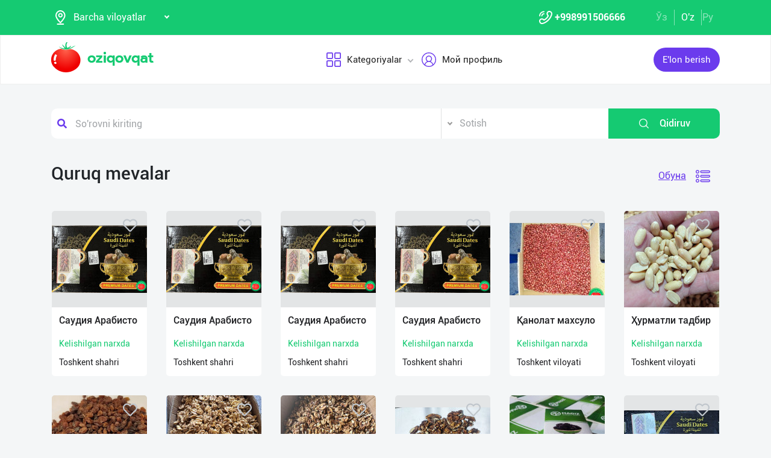

--- FILE ---
content_type: text/html; charset=UTF-8
request_url: https://dev.oziqovqat.com/uz/catalog/quruq-mevalar
body_size: 8811
content:
<!DOCTYPE html>
<html lang="uz"  prefix="og: http://ogp.me/ns#">
    <head>
        <title> Quruq mevalar Oziqovqat.com</title>
        <meta charset="UTF-8" />
        <meta name="csrf-token" content="neCkpxZ72Zmfcb7U6kro3tm2AE41qfIE7pTy3UX1">
        <link rel="shortcut icon" href="https://dev.oziqovqat.com/theme/img/tomato.png"/>
        <link rel="stylesheet" href="https://dev.oziqovqat.com/theme/css/additional.css" type="text/css" />
        <link rel="stylesheet" href="https://dev.oziqovqat.com/theme/css/style.css" type="text/css" />
        <link rel="stylesheet" href="https://dev.oziqovqat.com/theme/css/mobile.css" type="text/css" />
        <meta name="csrf-token" content="neCkpxZ72Zmfcb7U6kro3tm2AE41qfIE7pTy3UX1">
        <meta name="description" content=""/>
        <meta name="keywords" content=""/>
        <meta property="og:title" content="" />
        <meta property="og:locale" content="uz_UZ" />
        <meta property="og:locale:alternate" content="ru_RU" />
        <meta property="og:url" content="" />
        <meta property="og:image" content="https://dev.oziqovqat.com/images/image.jpg" />
        <meta property="og:type" content="website" />
        <meta name="twitter:card" content="summary_large_image" />
        <link rel="alternate" hreflang="uz" href="https://dev.oziqovqat.com/uz/catalog/quruq-mevalar" />
        <link rel="alternate" hreflang="uz" href="https://dev.oziqovqat.com/uzc/catalog/quruq-mevalar" />
        <link rel="alternate" hreflang="ru" href="https://dev.oziqovqat.com/ru/catalog/quruq-mevalar" />
        <style>
            .my-profile li a {
                font-weight: 600;
            }
            .bold{
                font-weight: 600;
            }
            .spinner {
                display: inline-block;
                opacity: 0;
                width: 0;
                -webkit-transition: opacity 0.25s, width 0.25s;
                -moz-transition: opacity 0.25s, width 0.25s;
                -o-transition: opacity 0.25s, width 0.25s;
                transition: opacity 0.25s, width 0.25s;
            }

            .has-spinner.active {
                cursor:progress;
            }

            .has-spinner.active .spinner {
                opacity: 1;
                width: auto;
            }

            .has-spinner.btn.active .spinner {
                min-width: 20px;
            }
        </style>
                                <script>
           var language_locale="uz";
        </script>
    </head>
    <body>
        <header class="scroll_height">
	
    <div class="modal auth-modal fade" id="authorization" tabindex="-1" role="dialog"   aria-hidden="true">
        <div class="modal-dialog" role="document">
            <div class="modal-content">
                <button type="button" class="close" data-dismiss="modal" aria-label="Close">
                    <span aria-hidden="true">&times;</span>
                </button>

                <div class="modal-body">
                    <div class="auth_img">
                        <img src="https://dev.oziqovqat.com/theme/img/auth-img.png" alt="auth img" />
                    </div>
                    <div class="auth_form">
                        <h2>Avtorizasiya</h2>
                        <form id="auth_form_phone">
                            <div class="form-group">
                                <div class="form-group">
                                     <label>Telefon raqamingizni ko&#039;rsating</label>
                                    <div class="input">
                                        <button type="button"  class="btn form-control-icon">
                                            <img src="https://dev.oziqovqat.com/theme/img/phone.png" alt="icon" />
                                        </button>
                                                                              <select name="code" class="form-control"  style="min-width: max-content" id="codeSelect">
                                                                                <option  value="+998">UZB</option>
                                                                                  <option  value="+7">RUS</option>
                                                                                  <option  value="+996">KGZ</option>
                                                                                  <option  value="+992">TJK</option>
                                                                                  <option  value="+7">KAZ</option>
                                                                                  <option  value="+93">AFG</option>
                                                                                  <option  value="+993">TKM</option>
                                                                                  <option  value="+994">AZE</option>
                                                                                  <option  value="+375">BLR</option>
                                                                                  <option  value="+380">UKR</option>
                                                                              </select>
                                          <input type="text" class="form-control phone_number22" id="phoneNumberAuth" autocomplete="off" placeholder="" value="+998" />
                                    </div>
                                </div>
                                <div class="form-group">
                                    <label class="check-label">Qabul qilaman
                                        <a href="/uz/terms-of-use">Foydalanish qoidalari</a>
                                        <input class="check-input" type="checkbox" checked/>
                                        <span class="checkmark"></span>
                                    </label>
                                </div>
                                <button type="submit" id="authFirstStep"  class="btn button_style auth-button  has-spinner" >
                                    Kod olish
                                </button>
                            </div>
                        </form>
                    </div>
                </div>
            </div>
        </div>
		</div>
			
    <div class="modal auth-modal fade" id="verificate" tabindex="-1" role="dialog"   aria-hidden="true">
        <div class="modal-dialog" role="document">
            <div class="modal-content">
                <button type="button" class="close" id="close" data-dismiss="modal" aria-label="Close">
                    <span aria-hidden="true" style="font-size: 25px; font-weight: 100"
                            ><i class="fas fa-arrow-left"></i
                        ></span>
                </button>

                <div class="modal-body">
                    <div class="auth_img">
                        <img src="/theme/img/verificate.png" alt="auth img" />
                    </div>
                    <div class="auth_form">
                        <h2>SMS kod</h2>
                        <form id="auth_form_verificate_code">
                            <div class="form-group">
                                <div class="form-group">
                                    <label  >Kod va smsni ko&#039;rsating</label>
                                    <div class="for_error"></div>
                                    <div class="input">
                                        <button type="button" class="btn form-control-icon">
                                            <img src="/theme/img/key.png" alt="icon" />
                                        </button>
                                        <input type="text" class="form-control verificate-code" id="codeVerification" placeholder="****"/>
                                    </div>
                                </div>

                                <button type="submit" id="userVerifyBtn" class="btn button_style">
                                    Davom etish
                                </button>
                            </div>
                        </form>
                    </div>
                </div>
            </div>
        </div>
    </div>

    <div class="header_top">
        <div class="container">
            <div class="header-flex-top">
                <div class="header-left">
                    <div class="selected">
                        <div class="select-img">
                            <img src="/theme/img/menu_loc.png" alt="icon" />
												</div>
												
                        <select name="street set-region" class="nice-select">
                            <option value="all"   selected  >Barcha viloyatlar</option>
                                                            <option class="bold" value="1" >Toshkent shahri</option>
                                                            <option class="bold" value="2" >Andijon viloyati</option>
                                                            <option class="bold" value="4" >Buxoro viloyati</option>
                                                            <option class="bold" value="5" >Jizzax viloyati</option>
                                                            <option class="bold" value="6" >Qashqadaryo viloyati</option>
                                                            <option class="bold" value="7" >Navoiy viloyati</option>
                                                            <option class="bold" value="8" >Namangan viloyati</option>
                                                            <option class="bold" value="9" >Samarqand viloyati</option>
                                                            <option class="bold" value="10" >Surxondaryo viloyati</option>
                                                            <option class="bold" value="11" >Sirdaryo viloyati</option>
                                                            <option class="bold" value="12" >Toshkent viloyati</option>
                                                            <option class="bold" value="13" >Farg&#039;ona viloyati</option>
                                                            <option class="bold" value="14" >Xorazm viloyati</option>
                                                            <option class="bold" value="15" >Qorqalpog&#039;iston Respublikasi</option>
                                                            <option class="bold" value="17" >Rossiya</option>
                                                            <option class="bold" value="18" >Qirg&#039;iziston</option>
                                                            <option class="bold" value="19" >Tojikiston</option>
                                                            <option class="bold" value="20" >Qozog&#039;iston</option>
                                                            <option class="bold" value="21" >Afg&#039;oniston</option>
                                                            <option class="bold" value="22" >Belorussiya</option>
                                                            <option class="bold" value="23" >Ukraina</option>
                                                            <option class="bold" value="24" >Ozarbayjon</option>
                                                            <option class="bold" value="25" >Turkmaniston</option>
                                                            <option class="bold" value="26" >Turkiya</option>
                            
                        </select>
                    </div>
                </div>
                <div class="header-right">
                    <div class="top-nav">
                        <ul class="lists">
                            <li>
                                <a href="#" title="" class="phone-link">
                                        <img src="/theme/img/menu_icon.png" alt="icon" />
										<strong>+998991506666</strong>
                                </a>
                            </li>
                        </ul>
                    </div>
                    <ul class="list-lang">
                        <li>
                            <a href="/uzc/catalog/quruq-mevalar" class="btn button-lang ">Ўз</a>
                        </li>
                        <li>
                            <a href="/uz/catalog/quruq-mevalar" class="btn button-lang  active ">O'z</a>
                        </li>
                        <li>
                            <a href="/ru/catalog/quruq-mevalar" class="btn button-lang  ">
                                Ру
                            </a>
                        </li>
                        <li>
                        <li>
                    </ul>
                </div>
            </div>
        </div>
    </div>
    <div class="header_two"></div>
    <div class="all_header_menu">
        <div class="nav-container">
            <nav class="sina-nav mobile-sidebar" id="navbar" data-top="60">
                <div class="container">
                    <!-- .extension-nav -->
                    <div class="extension-nav">
                        <ul>
                            <li class="posts">
                                                                    <a href=""
                                       data-toggle="modal"
                                       data-target="#authorization"
                                       class="post-button"
                                    ><span class="text"> E&#039;lon berish</span
                                        ><span class="icon"
                                        ><i class="fas fa-sign-in-alt"></i></span
                                        ></a>
                                                            </li>
                        </ul>
                    </div>
                    <div class="sina-nav-header">
                        <div class="for-but">
                            <button id="menubt" type="button" class="navbar-toggle" data-toggle="collapse" data-target="#navbar-menu">
                                <i class="fa fa-bars"></i>
                            </button>
                        </div>
                        <a class="sina-brand" href="https://dev.oziqovqat.com/uz">
                            <img width="172" height="62" src="https://dev.oziqovqat.com/theme/img/logo.png" alt="" />
                        </a>
                    </div>
                    <!-- .sina-nav-header -->

                    <!-- Collect the nav links, forms, and other content for toggling -->
                    <div class="collapse navbar-collapse" id="navbarNav">
                        <button id="closeMenu">
                            <i class="lnr lnr-exit"></i>
                        </button>

                        <ul class="sina-menu sina-menu-center" data-in="fadeInLeft" data-out="fadeInOut">
                            <li class="dropdown">
                                <a href="#" class="dropdown-toggle" data-toggle="dropdown">
                                    <img width="30" height="30" src="/theme/img/menu_wind.png" alt="Categories" />
                                    Kategoriyalar
                                </a>
                                <ul class="dropdown-menu">
                                                                            <li class="bold"><a href="/uz/section/choy-va-qahva">Choy va Qahva</a></li>
                                                                            <li class="bold"><a href="/uz/section/konservalar-1">Konservalar</a></li>
                                                                            <li class="bold"><a href="/uz/section/bakaleya">Bakaleya</a></li>
                                                                            <li class="bold"><a href="/uz/section/tort-va-shirinliklar-1">Tort va shirinliklar</a></li>
                                                                            <li class="bold"><a href="/uz/section/suvlar-1">Suvlar</a></li>
                                                                            <li class="bold"><a href="/uz/section/meva-va-sabzavotlar">Meva va sabzavotlar</a></li>
                                                                            <li class="bold"><a href="/uz/section/tuxum-va-sut-mahsulotlari">Tuxum va sut mahsulotlari</a></li>
                                                                            <li class="bold"><a href="/uz/section/gosht">Go&#039;sht</a></li>
                                                                            <li class="bold"><a href="/uz/section/muzlatilgan-mahsulotlar">Muzlatilgan mahsulotlar</a></li>
                                                                            <li class="bold"><a href="/uz/section/non-mahsulotlari-1">Non mahsulotlari</a></li>
                                                                            <li class="bold"><a href="/uz/section/boshqalar">Boshqalar</a></li>
                                                                            <li class="bold"><a href="/uz/section/yoglar-1">Yog&#039;lar</a></li>
                                                                            <li class="bold"><a href="/uz/section/chipsa-snek-bodroq">Chipsa, snek, bodroq</a></li>
                                                                            <li class="bold"><a href="/uz/section/savdo-xodimlari">Savdo xodimlari</a></li>
                                                                            <li class="bold"><a href="/uz/section/logistika">Logistika</a></li>
                                                                            <li class="bold"><a href="/uz/section/yem-mahsulotlari">Yem mahsulotlari</a></li>
                                                                    </ul>
                            </li>


                                                            <li class="dropdown">
                                    <a href="#" data-toggle='modal' data-target='#authorization' ><img src="/theme/img/menu_user.png" alt="user" />Мой профиль</a>
                                </li>
                                                    </ul>
                    </div>
                    <!-- /.navbar-collapse -->
                </div>
                <!-- .container -->
            </nav>
        </div>
    </div>

    <!-- logout model -->
        <div class="modal auth-modal fade" id="logout" tabindex="-1" role="dialog"   aria-hidden="true">
            <div class="modal-dialog" role="document">
                <div class="modal-content">
                    <button type="button" class="close" data-dismiss="modal" aria-label="Close">
                        <span aria-hidden="true">&times;</span>
                    </button>
                    <div class="modal-body">
                        <div class="auth_img">
                            <img src="https://dev.oziqovqat.com/theme/img/illustration.png" alt="illustration" />
                        </div>
                        <div class="auth_form">
                            <h2>Chiqish</h2>
                            <form action="/">
                                <div class="form-group">
                                    <div class="form-group">
                                        <a href="/uz/signout">
                                            <span data-toggle="modal" data-target="#verificate" class="btn button_style auth-button">
                                                Bosh sahifaga o&#039;tish
                                            </span>
                                        </a>
                                    </div>
                                </div>
                            </form>

                        </div>
                </div>
            </div>
        </div>
        </div>
        <!-- endlogout -->
</header>

        <div class="mobile_footer wt-footer" id="wt-footer">
  <a href="https://dev.oziqovqat.com/uz" class="f-mobile-link">
    <div class="icon"><img src="https://dev.oziqovqat.com/theme/img/mobile-home.svg" alt=""></div>
    <span>Asosiy</span>
  </a>
  <a class="f-mobile-link f-link-active search_mobile">
    <div class="icon"><img src="https://dev.oziqovqat.com/theme/img/mobile-search.svg" alt=""></div>
    <span>Qidirish</span>
  </a>
  <a class="f-mobile-links">
    <div class="mobile-logo"><img src="https://dev.oziqovqat.com/theme/img/mobile-tomato.svg" alt=""></div>
  </a>
  <a href="https://dev.oziqovqat.com/uz/create-add" class="f-mobile-link">
    <div class="icon"><img src="https://dev.oziqovqat.com/theme/img/mobile-plus.svg" alt=""></div>
    <span>Qo&#039;shish</span>
  </a>
  <a href="https://dev.oziqovqat.com/uz/catalogs" class="f-mobile-link">
    <div class="icon"><img src="https://dev.oziqovqat.com/theme/img/mobile-category.svg" alt=""></div>
    <span>Kategoriyalar</span>
  </a>
</div>

<div class="mobile_block">
  <div class="block_none">
    <button class="btn block_none_btn">
      <img src="https://dev.oziqovqat.com/theme/img/mobilex.svg" alt="icon">
    </button>
  </div>

  <ul class="mobile_menu pl-0 mb-0">
    <li>
      <a class="mobile_link" href="#">
        <img class="mobile_link_icon" src="https://dev.oziqovqat.com/theme/img/icon-1.svg" alt="icon">
        <span>Мои объявления</span>
      </a>
    </li>
    <li>
      <a class="mobile_link" href="#">
        <img class="mobile_link_icon" src="https://dev.oziqovqat.com/theme/img/icon-2.svg" alt="icon">
        <span>Избранные</span>
      </a>
    </li>
    <li>
      <a class="mobile_link" href="#">
        <img class="mobile_link_icon" src="https://dev.oziqovqat.com/theme/img/icon-3.svg" alt="icon">
        <span>Мой баланс</span>
      </a>
    </li>
    <li>
      <a class="mobile_link" href="#">
        <img class="mobile_link_icon" src="https://dev.oziqovqat.com/theme/img/icon-4.svg" alt="icon">
        <span>Мои подписки</span>
      </a>
    </li>
    <li>
      <a class="mobile_link" data-toggle="collapse" href="#languageMobile" role="button" aria-expanded="false">
        <img class="mobile_link_icon" src="https://dev.oziqovqat.com/theme/img/icon-5.svg" alt="icon">
        <span>Язык</span>
      </a>

      <div class="collapse" id="languageMobile">
        <div class="mobile_lang p-3">
          <a href="#" class="d-flex align-items-center justify-content-between">
            <div class="lang_left d-flex align-items-center">
              <img class="lang_icon" src="https://dev.oziqovqat.com/theme/img/lang_icon-1.svg" alt="icon">
              <span>Ўзбекча</span>
            </div>
            <div class="lang_right text-white">
              <i class="far fa-check-circle"></i>
            </div>
          </a>
          <a href="#" class="d-flex align-items-center justify-content-between active_lang">
            <div class="lang_left d-flex align-items-center">
              <img class="lang_icon" src="https://dev.oziqovqat.com/theme/img/lang_icon-1.svg" alt="icon">
              <span>O'zbekcha</span>
            </div>
            <div class="lang_right text-white">
              <i class="far fa-check-circle"></i>
            </div>
          </a>
          <a href="#" class="d-flex align-items-center justify-content-between">
            <div class="lang_left d-flex align-items-center">
              <img class="lang_icon" src="https://dev.oziqovqat.com/theme/img/lang_icon-2.svg" alt="icon">
              <span>Русский</span>
            </div>
            <div class="lang_right text-white">
              <i class="far fa-check-circle"></i>
            </div>
          </a>
        </div>
      </div>
    </li>
    <li>
      <a class="mobile_link" href="#">
        <img class="mobile_link_icon" src="https://dev.oziqovqat.com/theme/img/icon-6.svg" alt="icon">
        <span>Личные данные</span>
      </a>
    </li>
    <li>
      <a class="mobile_link" href="#">
        <img class="mobile_link_icon" src="https://dev.oziqovqat.com/theme/img/icon-7.svg" alt="icon">
        <span>Новости</span>
      </a>
    </li>
    <li class="d-flex align-items-center justify-content-between">
      <a class="mobile_link" href="#">
        <img class="mobile_link_icon" src="https://dev.oziqovqat.com/theme/img/icon-8.svg" alt="icon">
        <span>Чаты</span>
      </a>
      <div class="message_notification"><i>2</i></div>
    </li>
    <li>
      <a class="mobile_link" href="#">
        <img class="mobile_link_icon" src="https://dev.oziqovqat.com/theme/img/icon-9.svg" alt="icon">
        <span>История реферальных переходов</span>
      </a>
    </li>
    <li>
      <a class="mobile_link" href="#">
        <img class="mobile_link_icon" src="https://dev.oziqovqat.com/theme/img/icon-10.svg" alt="icon">
        <span>Условия использования</span>
      </a>
    </li>
    <li>
      <a class="mobile_link" href="#">
        <img class="mobile_link_icon" src="https://dev.oziqovqat.com/theme/img/icon-11.svg" alt="icon">
        <span>FAQ</span>
      </a>
    </li>
    <li>
      <a class="mobile_link" href="#">
        <img class="mobile_link_icon" src="https://dev.oziqovqat.com/theme/img/icon-12.svg" alt="icon">
        <span>О нас</span>
      </a>
    </li>
    <li>
      <a class="mobile_link" href="#">
        <img class="mobile_link_icon" src="https://dev.oziqovqat.com/theme/img/icon-13.svg" alt="icon">
        <span>Техническая поддержка</span>
      </a>
    </li>
    <li>
      <a class="mobile_link" href="#">
        <img class="mobile_link_icon" src="https://dev.oziqovqat.com/theme/img/icon-14.svg" alt="icon">
        <span>Поделиться приложением</span>
      </a>
    </li>
    <li>
      <a class="mobile_link" href="#">
        <img class="mobile_link_icon" src="https://dev.oziqovqat.com/theme/img/icon-15.svg" alt="icon">
        <span>Выход</span>
      </a>
    </li>
    <li class="m-0 border-top">
      <a class="d-flex align-items-center justify-content-center simplex_mobile" href="#">
        <span class="mr-1">Разработано</span>
        <img class="" src="https://dev.oziqovqat.com/theme/img/mobile-simplex.svg" alt="icon" width="110">
      </a>
    </li>
  </ul>

</div>


<div class="search_mobile_item">
  <div class="search_top">
    <h4 class="mb-0">Поиск</h4>
    <button class="btn search_none_btn">
      <img src="https://dev.oziqovqat.com/theme/img/mobilex.svg" alt="icon">
    </button>
  </div>

  <form class="mobile_search">
    <div class="selector">
      <div class="selector-item">
        <input type="radio" id="radio1" name="selector" class="selector-item_radio" checked>
        <label for="radio1" class="selector-item_label">Продаю</label>
      </div>
      <div class="selector-item">
        <input type="radio" id="radio2" name="selector" class="selector-item_radio">
        <label for="radio2" class="selector-item_label">Покупаю</label>
      </div>
      <div class="selector-item">
        <input type="radio" id="radio3" name="selector" class="selector-item_radio">
        <label for="radio3" class="selector-item_label">Предоставляю услуги</label>
      </div>
    </div>

    <div class="input-group search_input">
      <input type="text" class="form-control" placeholder="Введите запрос">
        <button class="btn search_button" type="button"><i class="fas fa-search"></i></button>
    </div>

  </form>
</div>

            

<section class="catalog">
    <div class="search_box">
    <div class="search-sec">
        <div class="container">
            <form action="/uz/search" method="get" novalidate="novalidate">
                <div class="row">
                    <div class="col-lg-7 col-md-6 col-sm-5 col-9 p-0 for-search-input">
                        <div class="search-input">
                            <img
                            class="fas fa-search text-body"
                            alt="search"
                            src="/theme/img/search.png"
                        />
                        <input type="text" name="key" class="form-control search-slt" placeholder="So&#039;rovni kiriting"  />
                        </div>
                    </div>
                    <div class="col-lg-3 col-md-4 col-sm-5 p-0">
                        <select class="nice-select form-control search-slt" name='type'>
                            <option value="1" >Sotish</option>
                            <option value="2" >Sotib olaman</option>
                            <option value="3" >Xizmatlarni taqdim etaman </option>
                        </select>
                    </div>
                    <div class="col-lg-2 col-md-2 col-md-2 col-sm-2 for-sea-button col-3 p-0">
                        <button class="for-search-button btn wrn-btn d-block">
                        <img src="/theme/img/search_white.png" alt="search" />
                        Qidiruv
                        </button>
                    </div>
                </div>
            </form>
        </div>
    </div>
</div>

    <div class="container">
        <div class="catalog_top">
				<h1 class="block-title">Quruq mevalar</h1>
				            <div class="block_title_right">
              <a href="#" class="title_link sub_link" data-pk="137">Обуна</a>
                <button class="btn change_list">
                    <img class="list_img" src="https://dev.oziqovqat.com/theme/img/list1.png" alt="list" />
                    <img class="list_img d-none" src="https://dev.oziqovqat.com/theme/img/list2.png" alt="list" />
                </button>
						</div>
					        </div>
        <div class="catalog-content">
            <div class="row items-list">
																		<div class="col-xl-2 col-lg-3 col-md-4 col-sm-6 col-12 p-3">
								<div class="catalog-item">
									<a href="/uz/product/view/toskent-sari-saudiya-arabistoni-sara-urmolari-ulgurzi-narxlarda--1768888712">
						                <div   div class="catalog-img">
                                            <img src="https://dev.oziqovqat.com/uploads/products/15522/1768888712-ce05c46026389765195739e9bf7b9168-160.jpg" alt="Саудия Арабисто" />
                                            						                </div>
                                        <div class="catalog-info">
                                            <h4 class="product-title m-0">Саудия Арабисто</h4>
                                                <p class="cost price">Kelishilgan narxda</p>
                                            <span class="region">Toshkent shahri</span>
                                        </div>
                                    </a>
                                    
                                    <button class="hear_icon " data-pk='15522'>
										<i class="far fa-heart  "></i>
										<i class="fas fa-heart   icons"></i>
									</button>
								</div>
							</div>
														<div class="col-xl-2 col-lg-3 col-md-4 col-sm-6 col-12 p-3">
								<div class="catalog-item">
									<a href="/uz/product/view/toskent-sari-saudiya-arabistoni-sara-urmolari-ulgurzi-narxlarda--1768501835">
						                <div   div class="catalog-img">
                                            <img src="https://dev.oziqovqat.com/uploads/products/15499/1768501835-dca9c267b2a64605738a355624929069-160.jpg" alt="Саудия Арабисто" />
                                            						                </div>
                                        <div class="catalog-info">
                                            <h4 class="product-title m-0">Саудия Арабисто</h4>
                                                <p class="cost price">Kelishilgan narxda</p>
                                            <span class="region">Toshkent shahri</span>
                                        </div>
                                    </a>
                                    
                                    <button class="hear_icon " data-pk='15499'>
										<i class="far fa-heart  "></i>
										<i class="fas fa-heart   icons"></i>
									</button>
								</div>
							</div>
														<div class="col-xl-2 col-lg-3 col-md-4 col-sm-6 col-12 p-3">
								<div class="catalog-item">
									<a href="/uz/product/view/toskent-sari-saudiya-arabistoni-sara-urmolari-ulgurzi-narxlarda--1768289253">
						                <div   div class="catalog-img">
                                            <img src="https://dev.oziqovqat.com/uploads/products/15477/1768289253-2006b082d6a3291268d0c26bc0438824-160.jpg" alt="Саудия Арабисто" />
                                            						                </div>
                                        <div class="catalog-info">
                                            <h4 class="product-title m-0">Саудия Арабисто</h4>
                                                <p class="cost price">Kelishilgan narxda</p>
                                            <span class="region">Toshkent shahri</span>
                                        </div>
                                    </a>
                                    
                                    <button class="hear_icon " data-pk='15477'>
										<i class="far fa-heart  "></i>
										<i class="fas fa-heart   icons"></i>
									</button>
								</div>
							</div>
														<div class="col-xl-2 col-lg-3 col-md-4 col-sm-6 col-12 p-3">
								<div class="catalog-item">
									<a href="/uz/product/view/saudiya-arabistoni-sara-urmolari-ulgurzi-narxlarda-birinci-ql-yu-1767505002">
						                <div   div class="catalog-img">
                                            <img src="https://dev.oziqovqat.com/uploads/products/15433/1767505002-5ace1fa61c18ee76afeadfa24599949c-160.jpg" alt="Саудия Арабисто" />
                                            						                </div>
                                        <div class="catalog-info">
                                            <h4 class="product-title m-0">Саудия Арабисто</h4>
                                                <p class="cost price">Kelishilgan narxda</p>
                                            <span class="region">Toshkent shahri</span>
                                        </div>
                                    </a>
                                    
                                    <button class="hear_icon " data-pk='15433'>
										<i class="far fa-heart  "></i>
										<i class="fas fa-heart   icons"></i>
									</button>
								</div>
							</div>
														<div class="col-xl-2 col-lg-3 col-md-4 col-sm-6 col-12 p-3">
								<div class="catalog-item">
									<a href="/uz/product/view/qanolat-maxsulotlari-islab-ciqaruvcilarga-eryongoq-araxis-etkazi-1767295118">
						                <div   div class="catalog-img">
                                            <img src="https://dev.oziqovqat.com/uploads/products/15427/54287FKr0E-160.jpg" alt="Қанолат махсуло" />
                                            						                </div>
                                        <div class="catalog-info">
                                            <h4 class="product-title m-0">Қанолат махсуло</h4>
                                                <p class="cost price">Kelishilgan narxda</p>
                                            <span class="region">Toshkent viloyati</span>
                                        </div>
                                    </a>
                                    
                                    <button class="hear_icon " data-pk='15427'>
										<i class="far fa-heart  "></i>
										<i class="fas fa-heart   icons"></i>
									</button>
								</div>
							</div>
														<div class="col-xl-2 col-lg-3 col-md-4 col-sm-6 col-12 p-3">
								<div class="catalog-item">
									<a href="/uz/product/view/urmatli-tadbirkorlar-va-islab-ciqaruvcilar-sizlarga-sifatli-va-s-1760944790">
						                <div   div class="catalog-img">
                                            <img src="https://dev.oziqovqat.com/uploads/products/14965/T4j2dqurkGOe-160.jpg" alt="Ҳурматли тадбир" />
                                            						                </div>
                                        <div class="catalog-info">
                                            <h4 class="product-title m-0">Ҳурматли тадбир</h4>
                                                <p class="cost price">Kelishilgan narxda</p>
                                            <span class="region">Toshkent viloyati</span>
                                        </div>
                                    </a>
                                    
                                    <button class="hear_icon " data-pk='14965'>
										<i class="far fa-heart  "></i>
										<i class="fas fa-heart   icons"></i>
									</button>
								</div>
							</div>
														<div class="col-xl-2 col-lg-3 col-md-4 col-sm-6 col-12 p-3">
								<div class="catalog-item">
									<a href="/uz/product/view/14838">
						                <div   div class="catalog-img">
                                            <img src="https://dev.oziqovqat.com/uploads/products/14838/aMFouLTOh4-160.jpg" alt="Магиз (ош магиз" />
                                            						                </div>
                                        <div class="catalog-info">
                                            <h4 class="product-title m-0">Магиз (ош магиз</h4>
                                                <p class="cost price">Kelishilgan narxda</p>
                                            <span class="region">Toshkent shahri</span>
                                        </div>
                                    </a>
                                    
                                    <button class="hear_icon " data-pk='14838'>
										<i class="far fa-heart  "></i>
										<i class="fas fa-heart   icons"></i>
									</button>
								</div>
							</div>
														<div class="col-xl-2 col-lg-3 col-md-4 col-sm-6 col-12 p-3">
								<div class="catalog-item">
									<a href="/uz/product/view/14635">
						                <div   div class="catalog-img">
                                            <img src="https://dev.oziqovqat.com/uploads/products/14635/XYeoWhQNxv0f-160.jpg" alt="Тозаланган ёнғо" />
                                            						                </div>
                                        <div class="catalog-info">
                                            <h4 class="product-title m-0">Тозаланган ёнғо</h4>
                                                <p class="cost price">Kelishilgan narxda</p>
                                            <span class="region">Namangan viloyati</span>
                                        </div>
                                    </a>
                                    
                                    <button class="hear_icon " data-pk='14635'>
										<i class="far fa-heart  "></i>
										<i class="fas fa-heart   icons"></i>
									</button>
								</div>
							</div>
														<div class="col-xl-2 col-lg-3 col-md-4 col-sm-6 col-12 p-3">
								<div class="catalog-item">
									<a href="/uz/product/view/14403">
						                <div   div class="catalog-img">
                                            <img src="https://dev.oziqovqat.com/uploads/products/14403/LcAumNRRV4th-160.jpg" alt="Тозаланган ёнғо" />
                                            						                </div>
                                        <div class="catalog-info">
                                            <h4 class="product-title m-0">Тозаланган ёнғо</h4>
                                                <p class="cost price">Kelishilgan narxda</p>
                                            <span class="region">Toshkent shahri</span>
                                        </div>
                                    </a>
                                    
                                    <button class="hear_icon " data-pk='14403'>
										<i class="far fa-heart  "></i>
										<i class="fas fa-heart   icons"></i>
									</button>
								</div>
							</div>
														<div class="col-xl-2 col-lg-3 col-md-4 col-sm-6 col-12 p-3">
								<div class="catalog-item">
									<a href="/uz/product/view/13693">
						                <div   div class="catalog-img">
                                            <img src="https://dev.oziqovqat.com/uploads/products/13693/OvKMsRcEOsWJ-160.jpg" alt="Ёнғоқ мағизи со" />
                                            						                </div>
                                        <div class="catalog-info">
                                            <h4 class="product-title m-0">Ёнғоқ мағизи со</h4>
                                                <p class="cost price">Kelishilgan narxda</p>
                                            <span class="region">Toshkent shahri</span>
                                        </div>
                                    </a>
                                    
                                    <button class="hear_icon " data-pk='13693'>
										<i class="far fa-heart  "></i>
										<i class="fas fa-heart   icons"></i>
									</button>
								</div>
							</div>
														<div class="col-xl-2 col-lg-3 col-md-4 col-sm-6 col-12 p-3">
								<div class="catalog-item">
									<a href="/uz/product/view/13629">
						                <div   div class="catalog-img">
                                            <img src="https://dev.oziqovqat.com/uploads/products/13629/IN2s9A7vkyn6-160.jpg" alt="&quot;Magiz&quot; бренди " />
                                            						                </div>
                                        <div class="catalog-info">
                                            <h4 class="product-title m-0">&quot;Magiz&quot; бренди </h4>
                                                <p class="cost price">17,500 UZS</p>
                                            <span class="region">Toshkent shahri</span>
                                        </div>
                                    </a>
                                    
                                    <button class="hear_icon " data-pk='13629'>
										<i class="far fa-heart  "></i>
										<i class="fas fa-heart   icons"></i>
									</button>
								</div>
							</div>
														<div class="col-xl-2 col-lg-3 col-md-4 col-sm-6 col-12 p-3">
								<div class="catalog-item">
									<a href="/uz/product/view/toskent-sari-saudiya-arabistoni-sara-xurmolari-ulgurzi-narlarda--1741930154">
						                <div   div class="catalog-img">
                                            <img src="https://dev.oziqovqat.com/uploads/products/13669/1741930154-a6f5c63f017263b39debb6008abbd67b-160.jpg" alt="Саудия Арабисто" />
                                            						                </div>
                                        <div class="catalog-info">
                                            <h4 class="product-title m-0">Саудия Арабисто</h4>
                                                <p class="cost price">Kelishilgan narxda</p>
                                            <span class="region">Toshkent shahri</span>
                                        </div>
                                    </a>
                                    
                                    <button class="hear_icon " data-pk='13669'>
										<i class="far fa-heart  "></i>
										<i class="fas fa-heart   icons"></i>
									</button>
								</div>
							</div>
														<div class="col-xl-2 col-lg-3 col-md-4 col-sm-6 col-12 p-3">
								<div class="catalog-item">
									<a href="/uz/product/view/13660">
						                <div   div class="catalog-img">
                                            <img src="https://dev.oziqovqat.com/uploads/products/13660/PH8X5hiS188K-160.jpg" alt="&quot;Magiz&quot; бренди " />
                                            						                </div>
                                        <div class="catalog-info">
                                            <h4 class="product-title m-0">&quot;Magiz&quot; бренди </h4>
                                                <p class="cost price">Kelishilgan narxda</p>
                                            <span class="region">Toshkent shahri</span>
                                        </div>
                                    </a>
                                    
                                    <button class="hear_icon " data-pk='13660'>
										<i class="far fa-heart  "></i>
										<i class="fas fa-heart   icons"></i>
									</button>
								</div>
							</div>
														<div class="col-xl-2 col-lg-3 col-md-4 col-sm-6 col-12 p-3">
								<div class="catalog-item">
									<a href="/uz/product/view/1-xurmo-medjoul-karalevskiy-xurmosi-davlat-marokash-import-turki-1741477550">
						                <div   div class="catalog-img">
                                            <img src="https://dev.oziqovqat.com/uploads/products/13628/1741477550-caeb36da169abca5858d2eeda677e50d-160.jpg" alt="Хурмо
➖ Medjou" />
                                            						                </div>
                                        <div class="catalog-info">
                                            <h4 class="product-title m-0">Хурмо
➖ Medjou</h4>
                                                <p class="cost price">Kelishilgan narxda</p>
                                            <span class="region">Toshkent shahri</span>
                                        </div>
                                    </a>
                                    
                                    <button class="hear_icon " data-pk='13628'>
										<i class="far fa-heart  "></i>
										<i class="fas fa-heart   icons"></i>
									</button>
								</div>
							</div>
														<div class="col-xl-2 col-lg-3 col-md-4 col-sm-6 col-12 p-3">
								<div class="catalog-item">
									<a href="/uz/product/view/13624">
						                <div   div class="catalog-img">
                                            <img src="https://dev.oziqovqat.com/uploads/products/13624/UmzvFqtkjdNF-160.jpg" alt="Ҳурматли тадбир" />
                                            						                </div>
                                        <div class="catalog-info">
                                            <h4 class="product-title m-0">Ҳурматли тадбир</h4>
                                                <p class="cost price">Kelishilgan narxda</p>
                                            <span class="region">Toshkent shahri</span>
                                        </div>
                                    </a>
                                    
                                    <button class="hear_icon " data-pk='13624'>
										<i class="far fa-heart  "></i>
										<i class="fas fa-heart   icons"></i>
									</button>
								</div>
							</div>
														<div class="col-xl-2 col-lg-3 col-md-4 col-sm-6 col-12 p-3">
								<div class="catalog-item">
									<a href="/uz/product/view/13585">
						                <div   div class="catalog-img">
                                            <img src="https://dev.oziqovqat.com/uploads/products/13585/0pboOxFLpg0m-160.jpg" alt="Ҳурматли тадбир" />
                                            						                </div>
                                        <div class="catalog-info">
                                            <h4 class="product-title m-0">Ҳурматли тадбир</h4>
                                                <p class="cost price">Kelishilgan narxda</p>
                                            <span class="region">Toshkent shahri</span>
                                        </div>
                                    </a>
                                    
                                    <button class="hear_icon " data-pk='13585'>
										<i class="far fa-heart  "></i>
										<i class="fas fa-heart   icons"></i>
									</button>
								</div>
							</div>
														<div class="col-xl-2 col-lg-3 col-md-4 col-sm-6 col-12 p-3">
								<div class="catalog-item">
									<a href="/uz/product/view/13393">
						                <div   div class="catalog-img">
                                            <img src="https://dev.oziqovqat.com/theme/img/scleton.png" alt="Uzoq kutilgan x" />
                                                                                        <img src="https://dev.oziqovqat.com/theme/img/play2.png" alt="play" class="player" />
                                            						                </div>
                                        <div class="catalog-info">
                                            <h4 class="product-title m-0">Uzoq kutilgan x</h4>
                                                <p class="cost price">Kelishilgan narxda</p>
                                            <span class="region">Toshkent shahri</span>
                                        </div>
                                    </a>
                                    
                                    <button class="hear_icon " data-pk='13393'>
										<i class="far fa-heart  "></i>
										<i class="fas fa-heart   icons"></i>
									</button>
								</div>
							</div>
														<div class="col-xl-2 col-lg-3 col-md-4 col-sm-6 col-12 p-3">
								<div class="catalog-item">
									<a href="/uz/product/view/ramazon-oiiga-xam-sanoqli-kunlar-qolmoqda-toskent-sari-saudiya-a-1740392461">
						                <div   div class="catalog-img">
                                            <img src="https://dev.oziqovqat.com/uploads/products/13559/1740392461-3ce7b3ec5c7d0188062cbf22c338de94-160.jpg" alt="Рамазон ойига х" />
                                            						                </div>
                                        <div class="catalog-info">
                                            <h4 class="product-title m-0">Рамазон ойига х</h4>
                                                <p class="cost price">Kelishilgan narxda</p>
                                            <span class="region">Toshkent shahri</span>
                                        </div>
                                    </a>
                                    
                                    <button class="hear_icon " data-pk='13559'>
										<i class="far fa-heart  "></i>
										<i class="fas fa-heart   icons"></i>
									</button>
								</div>
							</div>
														            </div>
        </div>

        <div class="pag">
    <nav aria-label="Page navigation example">
        <ul class="pagination justify-content-center">
        
                    <li class="page-item disabled">
                <a class="page-link" href="#" tabindex="-1">
                    <i class="fas fa-angle-left"></i>
                </a>
            </li>
        
        
                    
            
            
                                                                        <li class="page-item active"><a class="page-link" href="#">1</a></li>
                                                                                <li class="page-item"><a class="page-link" href="https://dev.oziqovqat.com/uz/catalog/quruq-mevalar?page=2">2</a></li>
                                                                                <li class="page-item"><a class="page-link" href="https://dev.oziqovqat.com/uz/catalog/quruq-mevalar?page=3">3</a></li>
                                                                                <li class="page-item"><a class="page-link" href="https://dev.oziqovqat.com/uz/catalog/quruq-mevalar?page=4">4</a></li>
                                                                                <li class="page-item"><a class="page-link" href="https://dev.oziqovqat.com/uz/catalog/quruq-mevalar?page=5">5</a></li>
                                                                                <li class="page-item"><a class="page-link" href="https://dev.oziqovqat.com/uz/catalog/quruq-mevalar?page=6">6</a></li>
                                                                                <li class="page-item"><a class="page-link" href="https://dev.oziqovqat.com/uz/catalog/quruq-mevalar?page=7">7</a></li>
                                                                                <li class="page-item"><a class="page-link" href="https://dev.oziqovqat.com/uz/catalog/quruq-mevalar?page=8">8</a></li>
                                                        
        
                    <li class="page-item"><a class="page-link" href="https://dev.oziqovqat.com/uz/catalog/quruq-mevalar?page=2" rel="next">&raquo;</a></li>
            </ul>


    </div>
</section>
        <footer class="footer">
    <div class="container">
        <div class="footer_main">
            <div class="footer_main_left">
                <div class="footer_logo">
                    <div class="footer_logo_img">
                        <a href="/uz">
                                <img height="52" width="172" src="https://dev.oziqovqat.com/theme/img/logo.png" alt="footer-logo">
                            </a>
                    </div>
                    <div class="footer-info">
                        <h1 class="bold" style="font-size:14px"><span>Oziqovqat.com  </span>
                            biznes platformasi mijozlar va yetkazib beruvchilar uchun uchrashuv joyi.
                        </h1>
                    </div>
                    <div class="sotcial">
                        <div class="sot-item">
                            <a href="https://t.me/oziq_ovqat" title=""><i class="fab fa-telegram-plane"></i></a>
                            <a href="https://www.facebook.com/oziqovqatuz" title=""><i class="fab fa-facebook-f"></i></a>
                            <a href="https://www.instagram.com/oziqovqat.uz/ " title=""><i class="fab fa-instagram"></i></a>
                        </div>
                    </div>
                </div>
            </div>
            <div class="footer_main_center">
                <div class="content_footer_menu my-profile">
                    <ul>
                        <li><h3><a class="" href="/uz/about-us">Biz haqimizda</a></h3></li>
                        <li><h3><a class="" href="/uz/posts">Yangiliklar</a></h3></li>
                        <li><h3><a class="" href="/uz/faq">FAQ</a></h3></li>
                        <li><h3><a class="" href="/uz/terms-of-use">Foydalanish shartlari</a></h3></li>
                        <li><h3><a class="" href="/uz/privacy-policy">Maxfiylik siyosati</a></h3></li>
                        <li><h3><a class="" href="/uz/support">Texnik qo&#039;llab-quvvatlash</a></h3></li>
                    </ul>
                </div>
            </div>
            <div class="footer_main_right">
                <div class="main-prog">
                    <h6>Bizning ilovani yuklab oling</h6>
                    <div class="top-prog">
                        <a href="https://oziqovqat.com/s/ios" title="" >
                            <div class="prog-img"><img width="159" height="50" src="https://dev.oziqovqat.com/theme/img/appstore.png" alt="download ios app"></div>
                        </a>
                        <a href="https://oziqovqat.com/s/android" title="" >
                            <div class="prog-img"><img width="159" height="50"  src="https://dev.oziqovqat.com/theme/img/google.png" alt="download android app"></div>
                        </a>

                    </div>
                </div>
                <div class="contact-us">
                    <div class="phone">
                        <h6><img src="https://dev.oziqovqat.com/theme/img/footer_call.png" alt="call"> Aloqa uchun telefon</h6>
                        <ul>
                            <li>
                                <span class="bold">+998991506666</span>
                            </li>
                            <li>
                                <span class="bold"> </span>

                            </li>

                        </ul>
                    </div>
                    <div class="email">
                        <h6><img src="https://dev.oziqovqat.com/theme/img/footer_mail.png" alt="mail">Elektronnaya pochta</h6>
                        <ul>
                            <li>
                                <a href="mailto:info@oziqovqat.com" class="bold">info@oziqovqat.uz</a>
                            </li>

                        </ul>
                    </div>
                </div>
            </div>
        </div>
    </div>
    <div class="footer-bottom">
        <div class="container">
            <div class="footer_bottom_main">
                <div class="main-payme">
                    <span>To&#039;lov uchun qabul qilamiz</span>
                    <div class="top-payme">
                        <a href="#" title="" >
                        <img src="https://dev.oziqovqat.com/theme/img/payme.png" alt="payme">
                    </a>
                        <a href="#" title="" >
                        <img src="https://dev.oziqovqat.com/theme/img/click.png" alt="click">
                    </a>

                        <a href="#" title="" >
                        <img src="https://dev.oziqovqat.com/theme/img/paynet.png" alt="paynet">
                    </a>
                    </div>
                </div>
                <div class="creator_by">
                    <span>Разработка <a target="_blank" href="https://simplex.uz?ref_src=oziqovqat.com"><img width="104" height="30" src="https://dev.oziqovqat.com/theme/img/simplex.png" alt="simplex logo"></a></span>
                </div>
            </div>
        </div>
    </div>
</footer>
<script src="/theme/js/script.js"></script>
<script src="/theme/js/main.js"></script>
<script>




  $('#formid').on('keyup keypress', function(e) {
  var keyCode = e.keyCode || e.which;
  if (keyCode === 13) {
    e.preventDefault();
    return false;
  }
});

(function ($) {
    $('.has-spinner').attr("disabled", true);
    $('#userVerifyBtn').attr("disabled", true);
    $('#codeVerification').keyup((e) => {
      if (e.target.value && e.target.value.length >=4) {
        $('#userVerifyBtn').attr("disabled", false);
      } else {
        $('#userVerifyBtn').attr("disabled", true);
      }
    });
    $('#phoneNumberAuth').keyup( (e) => {
      if (e.target.value && e.target.value.length >=13) {
        $('#authFirstStep').attr("disabled", false);
      } else {
        $('#authFirstStep').attr("disabled", true);
      }
    });



    $.fn.buttonLoader = function (action) {
        var self = $(this);
        if (action == 'start') {
            if ($(self).attr("disabled") == "disabled") {
                return false;
            }
            $('.has-spinner').attr("disabled", true);
            $(self).attr('data-btn-text', $(self).text());
            var text = 'Идёт отправка';
            console.log($(self).attr('data-load-text'));
            if($(self).attr('data-load-text') != undefined && $(self).attr('data-load-text') != ""){
                var text = $(self).attr('data-load-text');
            }
            $(self).html('<span class="spinner"><i class="fa fa-spinner fa-spin" title="Идёт отправка"></i></span> '+text);
            $(self).addClass('active');
        }
        if (action == 'stop') {
            $(self).html($(self).attr('data-btn-text'));
            $(self).removeClass('active');
            $('.has-spinner').attr("disabled", false);
        }
    }
})(jQuery);
$(document).ready(function () {

    $('.has-spinner').click(function () {

        var btn = $(this);
        $(btn).buttonLoader('start');
        setTimeout(function () {
            $(btn).buttonLoader('stop');
        },7000);
    });
});
</script>
<script>
            $("#close").on('click', function(e){
								$('#phoneNumberAuth').val(null);
            });
</script>

<script>
  $('#phoneNumberAuth').keyup(function(){
    $('#codeSelect option[value="'+$(this).val()+'"]').prop("selected",true).trigger("change");

  });
  $('.phone_number22').mask('+000 00 0000000');
</script>
        <script>
    $(".sub_link").on("click",function(){
        let token = "neCkpxZ72Zmfcb7U6kro3tm2AE41qfIE7pTy3UX1";
        let sub=$(this).attr("data-pk");
        $.post("/uz/category/subscribe-toggle",{category:sub,_token:token},function(response){
            if(response.status=='ok'){
                $(".title_link").html(response.message);
                location.reload();
            }
        })
    })
</script>

        <script type="application/ld+json"> {   "@context": "http://schema.org",   "@type": "Organization",   "url": "http://www.oziqovqat.com",   "logo": "https://oziqovqat.com/theme/img/logo.png" }</script>

    </body>
</html>
